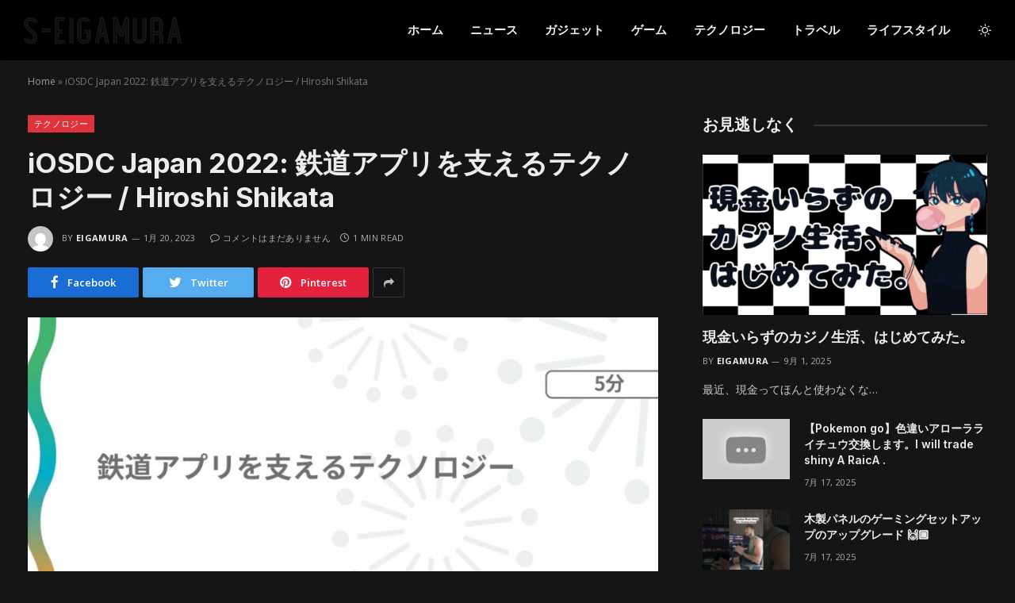

--- FILE ---
content_type: text/html; charset=UTF-8
request_url: https://www.s-eigamura.jp/619079/
body_size: 14440
content:

<!DOCTYPE html>
<html lang="ja" class="s-dark site-s-dark">
<script async src="https://pagead2.googlesyndication.com/pagead/js/adsbygoogle.js?client=ca-pub-8859957079644117"
     crossorigin="anonymous"></script>
<head>

	<meta charset="UTF-8" />
	<meta name="viewport" content="width=device-width, initial-scale=1" />
	<meta name='robots' content='index, follow, max-image-preview:large, max-snippet:-1, max-video-preview:-1' />

	<!-- This site is optimized with the Yoast SEO plugin v19.4 - https://yoast.com/wordpress/plugins/seo/ -->
	<title>iOSDC Japan 2022: 鉄道アプリを支えるテクノロジー / Hiroshi Shikata - s-eigamura</title><link rel="preload" as="image" imagesrcset="https://www.s-eigamura.jp/wp-content/uploads/2023/01/1674203094_maxresdefault-1024x576.jpg 1024w, https://www.s-eigamura.jp/wp-content/uploads/2023/01/1674203094_maxresdefault-1200x675.jpg 1200w, https://www.s-eigamura.jp/wp-content/uploads/2023/01/1674203094_maxresdefault.jpg 1280w" imagesizes="(max-width: 814px) 100vw, 814px" /><link rel="preload" as="font" href="https://www.s-eigamura.jp/wp-content/themes/smart-mag/css/icons/fonts/ts-icons.woff2?v2.2" type="font/woff2" crossorigin="anonymous" />
	<link rel="canonical" href="https://www.s-eigamura.jp/619079/" />
	<meta property="og:locale" content="ja_JP" />
	<meta property="og:type" content="article" />
	<meta property="og:title" content="iOSDC Japan 2022: 鉄道アプリを支えるテクノロジー / Hiroshi Shikata - s-eigamura" />
	<meta property="og:description" content="iOSDC Japan 2022 のセッション動画です。 2022/09/12(5分) スピーカー: Hiroshi Shikata ( @dotrikun ) タイトル: 鉄道アプリを支えるテクノロジー 東急株式会社・" />
	<meta property="og:url" content="https://www.s-eigamura.jp/619079/" />
	<meta property="og:site_name" content="s-eigamura" />
	<meta property="article:published_time" content="2023-01-20T08:24:54+00:00" />
	<meta name="author" content="eigamura" />
	<meta name="twitter:card" content="summary_large_image" />
	<meta name="twitter:label1" content="執筆者" />
	<meta name="twitter:data1" content="eigamura" />
	<script type="application/ld+json" class="yoast-schema-graph">{"@context":"https://schema.org","@graph":[{"@type":"WebSite","@id":"https://www.s-eigamura.jp/#website","url":"https://www.s-eigamura.jp/","name":"s-eigamura","description":"インターネット上のすべてのものへのあなたの毎日のニュースソース","potentialAction":[{"@type":"SearchAction","target":{"@type":"EntryPoint","urlTemplate":"https://www.s-eigamura.jp/?s={search_term_string}"},"query-input":"required name=search_term_string"}],"inLanguage":"ja"},{"@type":"ImageObject","inLanguage":"ja","@id":"https://www.s-eigamura.jp/619079/#primaryimage","url":"https://www.s-eigamura.jp/wp-content/uploads/2023/01/1674203094_maxresdefault.jpg","contentUrl":"https://www.s-eigamura.jp/wp-content/uploads/2023/01/1674203094_maxresdefault.jpg","width":1280,"height":720},{"@type":"WebPage","@id":"https://www.s-eigamura.jp/619079/","url":"https://www.s-eigamura.jp/619079/","name":"iOSDC Japan 2022: 鉄道アプリを支えるテクノロジー / Hiroshi Shikata - s-eigamura","isPartOf":{"@id":"https://www.s-eigamura.jp/#website"},"primaryImageOfPage":{"@id":"https://www.s-eigamura.jp/619079/#primaryimage"},"image":{"@id":"https://www.s-eigamura.jp/619079/#primaryimage"},"thumbnailUrl":"https://www.s-eigamura.jp/wp-content/uploads/2023/01/1674203094_maxresdefault.jpg","datePublished":"2023-01-20T08:24:54+00:00","dateModified":"2023-01-20T08:24:54+00:00","author":{"@id":"https://www.s-eigamura.jp/#/schema/person/036cb285b296f154ebc57e1a88ebeeb3"},"breadcrumb":{"@id":"https://www.s-eigamura.jp/619079/#breadcrumb"},"inLanguage":"ja","potentialAction":[{"@type":"ReadAction","target":["https://www.s-eigamura.jp/619079/"]}]},{"@type":"BreadcrumbList","@id":"https://www.s-eigamura.jp/619079/#breadcrumb","itemListElement":[{"@type":"ListItem","position":1,"name":"Home","item":"https://www.s-eigamura.jp/"},{"@type":"ListItem","position":2,"name":"iOSDC Japan 2022: 鉄道アプリを支えるテクノロジー / Hiroshi Shikata"}]},{"@type":"Person","@id":"https://www.s-eigamura.jp/#/schema/person/036cb285b296f154ebc57e1a88ebeeb3","name":"eigamura","image":{"@type":"ImageObject","inLanguage":"ja","@id":"https://www.s-eigamura.jp/#/schema/person/image/","url":"https://secure.gravatar.com/avatar/c1831728bff980c0dbb23cc59fc7cb2a?s=96&d=mm&r=g","contentUrl":"https://secure.gravatar.com/avatar/c1831728bff980c0dbb23cc59fc7cb2a?s=96&d=mm&r=g","caption":"eigamura"},"sameAs":["http://45.32.38.255"],"url":"https://www.s-eigamura.jp/author/eigamura/"}]}</script>
	<!-- / Yoast SEO plugin. -->


<link rel='dns-prefetch' href='//www.s-eigamura.jp' />
<link rel='dns-prefetch' href='//fonts.googleapis.com' />
<link rel='dns-prefetch' href='//s.w.org' />
<link rel="alternate" type="application/rss+xml" title="s-eigamura &raquo; フィード" href="https://www.s-eigamura.jp/feed/" />
<link rel="alternate" type="application/rss+xml" title="s-eigamura &raquo; コメントフィード" href="https://www.s-eigamura.jp/comments/feed/" />
		<script type="text/javascript">
			window._wpemojiSettings = {"baseUrl":"https:\/\/s.w.org\/images\/core\/emoji\/13.1.0\/72x72\/","ext":".png","svgUrl":"https:\/\/s.w.org\/images\/core\/emoji\/13.1.0\/svg\/","svgExt":".svg","source":{"concatemoji":"https:\/\/www.s-eigamura.jp\/wp-includes\/js\/wp-emoji-release.min.js?ver=5.8.3"}};
			!function(e,a,t){var n,r,o,i=a.createElement("canvas"),p=i.getContext&&i.getContext("2d");function s(e,t){var a=String.fromCharCode;p.clearRect(0,0,i.width,i.height),p.fillText(a.apply(this,e),0,0);e=i.toDataURL();return p.clearRect(0,0,i.width,i.height),p.fillText(a.apply(this,t),0,0),e===i.toDataURL()}function c(e){var t=a.createElement("script");t.src=e,t.defer=t.type="text/javascript",a.getElementsByTagName("head")[0].appendChild(t)}for(o=Array("flag","emoji"),t.supports={everything:!0,everythingExceptFlag:!0},r=0;r<o.length;r++)t.supports[o[r]]=function(e){if(!p||!p.fillText)return!1;switch(p.textBaseline="top",p.font="600 32px Arial",e){case"flag":return s([127987,65039,8205,9895,65039],[127987,65039,8203,9895,65039])?!1:!s([55356,56826,55356,56819],[55356,56826,8203,55356,56819])&&!s([55356,57332,56128,56423,56128,56418,56128,56421,56128,56430,56128,56423,56128,56447],[55356,57332,8203,56128,56423,8203,56128,56418,8203,56128,56421,8203,56128,56430,8203,56128,56423,8203,56128,56447]);case"emoji":return!s([10084,65039,8205,55357,56613],[10084,65039,8203,55357,56613])}return!1}(o[r]),t.supports.everything=t.supports.everything&&t.supports[o[r]],"flag"!==o[r]&&(t.supports.everythingExceptFlag=t.supports.everythingExceptFlag&&t.supports[o[r]]);t.supports.everythingExceptFlag=t.supports.everythingExceptFlag&&!t.supports.flag,t.DOMReady=!1,t.readyCallback=function(){t.DOMReady=!0},t.supports.everything||(n=function(){t.readyCallback()},a.addEventListener?(a.addEventListener("DOMContentLoaded",n,!1),e.addEventListener("load",n,!1)):(e.attachEvent("onload",n),a.attachEvent("onreadystatechange",function(){"complete"===a.readyState&&t.readyCallback()})),(n=t.source||{}).concatemoji?c(n.concatemoji):n.wpemoji&&n.twemoji&&(c(n.twemoji),c(n.wpemoji)))}(window,document,window._wpemojiSettings);
		</script>
		<style type="text/css">
img.wp-smiley,
img.emoji {
	display: inline !important;
	border: none !important;
	box-shadow: none !important;
	height: 1em !important;
	width: 1em !important;
	margin: 0 .07em !important;
	vertical-align: -0.1em !important;
	background: none !important;
	padding: 0 !important;
}
</style>
	<link rel='stylesheet' id='wp-block-library-css'  href='https://www.s-eigamura.jp/wp-includes/css/dist/block-library/style.min.css?ver=5.8.3' type='text/css' media='all' />
<link rel='stylesheet' id='geot-css-css'  href='https://www.s-eigamura.jp/wp-content/plugins/geotargetingwp/public/css/geotarget-public.min.css?ver=5.8.3' type='text/css' media='all' />
<link rel='stylesheet' id='wp_automatic_gallery_style-css'  href='https://www.s-eigamura.jp/wp-content/plugins/wp-automatic/css/wp-automatic.css?ver=1.0.0' type='text/css' media='all' />
<link rel='stylesheet' id='smartmag-core-css'  href='https://www.s-eigamura.jp/wp-content/themes/smart-mag/style.css?ver=6.0.0' type='text/css' media='all' />
<style id='smartmag-core-inline-css' type='text/css'>
:root { --c-main: #de333b;
--c-main-rgb: 222,51,59;
--text-font: "Open Sans", system-ui, -apple-system, "Segoe UI", Arial, sans-serif;
--body-font: "Open Sans", system-ui, -apple-system, "Segoe UI", Arial, sans-serif;
--ui-font: "Open Sans", system-ui, -apple-system, "Segoe UI", Arial, sans-serif;
--title-font: "Open Sans", system-ui, -apple-system, "Segoe UI", Arial, sans-serif;
--h-font: "Open Sans", system-ui, -apple-system, "Segoe UI", Arial, sans-serif;
--title-font: "Inter", system-ui, -apple-system, "Segoe UI", Arial, sans-serif;
--h-font: "Inter", system-ui, -apple-system, "Segoe UI", Arial, sans-serif;
--main-width: 1240px;
--excerpt-size: 14px; }
.smart-head-main { --c-shadow: rgba(0,0,0,0.05); }
.smart-head-main .smart-head-top { --head-h: 38px; }
.s-dark .smart-head-main .smart-head-top,
.smart-head-main .s-dark.smart-head-top { background-color: #0a0505; }
.smart-head-main .smart-head-mid { --head-h: 76px; }
.navigation { font-family: "Inter", system-ui, -apple-system, "Segoe UI", Arial, sans-serif; }
.navigation-main .menu > li > a { font-weight: bold; }
.smart-head-main .offcanvas-toggle { transform: scale(0.75); }
.post-meta .meta-item, .post-meta .text-in { font-size: 11px; font-weight: normal; text-transform: uppercase; letter-spacing: 0.03em; }
.post-meta .text-in, .post-meta .post-cat > a { font-size: 11px; }
.post-meta .post-cat > a { font-weight: bold; text-transform: uppercase; letter-spacing: 0.1em; }
.post-meta .post-author > a { font-weight: bold; }
.block-head .heading { font-family: "Roboto", system-ui, -apple-system, "Segoe UI", Arial, sans-serif; }
.loop-grid-base .post-title { font-size: 18px; font-weight: 600; }
.entry-content { font-size: 16px; }
.post-share-float .service { width: 38px; height: 34px; margin-bottom: 8px; font-size: 18px; }


</style>
<link rel='stylesheet' id='magnific-popup-css'  href='https://www.s-eigamura.jp/wp-content/themes/smart-mag/css/lightbox.css?ver=6.0.0' type='text/css' media='all' />
<link rel='stylesheet' id='smartmag-icons-css'  href='https://www.s-eigamura.jp/wp-content/themes/smart-mag/css/icons/icons.css?ver=6.0.0' type='text/css' media='all' />
<link rel='stylesheet' id='smartmag-gfonts-custom-css'  href='https://fonts.googleapis.com/css?family=Open+Sans%3A400%2C500%2C600%2C700%7CInter%3A400%2C500%2C600%2C700%7CRoboto%3A400%2C500%2C600%2C700' type='text/css' media='all' />
<script type='text/javascript' src='https://www.s-eigamura.jp/wp-includes/js/jquery/jquery.min.js?ver=3.6.0' id='jquery-core-js'></script>
<script type='text/javascript' src='https://www.s-eigamura.jp/wp-includes/js/jquery/jquery-migrate.min.js?ver=3.3.2' id='jquery-migrate-js'></script>
<script type='text/javascript' src='https://www.s-eigamura.jp/wp-content/plugins/wp-automatic/js/main-front.js?ver=5.8.3' id='wp_automatic_gallery-js'></script>
<link rel="https://api.w.org/" href="https://www.s-eigamura.jp/wp-json/" /><link rel="alternate" type="application/json" href="https://www.s-eigamura.jp/wp-json/wp/v2/posts/619079" /><link rel="EditURI" type="application/rsd+xml" title="RSD" href="https://www.s-eigamura.jp/xmlrpc.php?rsd" />
<link rel="wlwmanifest" type="application/wlwmanifest+xml" href="https://www.s-eigamura.jp/wp-includes/wlwmanifest.xml" /> 
<meta name="generator" content="WordPress 5.8.3" />
<link rel='shortlink' href='https://www.s-eigamura.jp/?p=619079' />
<link rel="alternate" type="application/json+oembed" href="https://www.s-eigamura.jp/wp-json/oembed/1.0/embed?url=https%3A%2F%2Fwww.s-eigamura.jp%2F619079%2F" />
<link rel="alternate" type="text/xml+oembed" href="https://www.s-eigamura.jp/wp-json/oembed/1.0/embed?url=https%3A%2F%2Fwww.s-eigamura.jp%2F619079%2F&#038;format=xml" />

		<script>
		var BunyadSchemeKey = 'bunyad-scheme';
		(() => {
			const d = document.documentElement;
			const c = d.classList;
			const scheme = localStorage.getItem(BunyadSchemeKey);
			if (scheme) {
				d.dataset.origClass = c;
				scheme === 'dark' ? c.remove('s-light', 'site-s-light') : c.remove('s-dark', 'site-s-dark');
				c.add('site-s-' + scheme, 's-' + scheme);
			}
		})();
		</script>
		<link rel="icon" href="https://www.s-eigamura.jp/wp-content/uploads/2021/09/cropped-eigamura-1-32x32.png" sizes="32x32" />
<link rel="icon" href="https://www.s-eigamura.jp/wp-content/uploads/2021/09/cropped-eigamura-1-192x192.png" sizes="192x192" />
<link rel="apple-touch-icon" href="https://www.s-eigamura.jp/wp-content/uploads/2021/09/cropped-eigamura-1-180x180.png" />
<meta name="msapplication-TileImage" content="https://www.s-eigamura.jp/wp-content/uploads/2021/09/cropped-eigamura-1-270x270.png" />
		<style type="text/css" id="wp-custom-css">
			.updated-on {display:none
}
.meta-item.has-next-icon.date-modified .post-date{display:none}		</style>
		

</head>

<body class="post-template-default single single-post postid-619079 single-format-standard right-sidebar post-layout-modern post-cat-33 has-lb has-lb-sm layout-normal elementor-default elementor-kit-653832">



<div class="main-wrap">

	
<div class="off-canvas-backdrop"></div>
<div class="mobile-menu-container off-canvas s-dark" id="off-canvas">

	<div class="off-canvas-head">
		<a href="#" class="close"><i class="tsi tsi-times"></i></a>

		<div class="ts-logo">
					</div>
	</div>

	<div class="off-canvas-content">

					<ul class="mobile-menu"></ul>
		
					<div class="off-canvas-widgets">
				
		<div id="smartmag-block-posts-small-3" class="widget ts-block-widget smartmag-widget-posts-small">		
		<div class="block">
					<section class="block-wrap block-posts-small block-sc mb-none" data-id="1">

			<div class="widget-title block-head block-head-ac block-head-b"><h5 class="heading">最新の投稿</h5></div>	
			<div class="block-content">
				
	<div class="loop loop-small loop-small-a loop-sep loop-small-sep grid grid-1 md:grid-1 sm:grid-1 xs:grid-1">

					
<article class="l-post  small-a-post m-pos-left small-post">

	
			<div class="media">

		
			<a href="https://www.s-eigamura.jp/653844/" class="image-link media-ratio ar-bunyad-thumb" title="現金いらずのカジノ生活、はじめてみた。"><span data-bgsrc="https://www.s-eigamura.jp/wp-content/uploads/2025/09/image-300x169.png" class="img bg-cover wp-post-image attachment-medium size-medium lazyload" data-bgset="https://www.s-eigamura.jp/wp-content/uploads/2025/09/image-300x169.png 300w, https://www.s-eigamura.jp/wp-content/uploads/2025/09/image-1024x576.png 1024w, https://www.s-eigamura.jp/wp-content/uploads/2025/09/image-768x432.png 768w, https://www.s-eigamura.jp/wp-content/uploads/2025/09/image-1536x864.png 1536w, https://www.s-eigamura.jp/wp-content/uploads/2025/09/image-150x84.png 150w, https://www.s-eigamura.jp/wp-content/uploads/2025/09/image-450x253.png 450w, https://www.s-eigamura.jp/wp-content/uploads/2025/09/image-1200x675.png 1200w, https://www.s-eigamura.jp/wp-content/uploads/2025/09/image.png 1600w" data-sizes="(max-width: 114px) 100vw, 114px"></span></a>			
			
			
			
		
		</div>
	

	
		<div class="content">

			<div class="post-meta post-meta-a post-meta-left has-below"><h4 class="is-title post-title"><a href="https://www.s-eigamura.jp/653844/">現金いらずのカジノ生活、はじめてみた。</a></h4><div class="post-meta-items meta-below"><span class="meta-item date"><span class="date-link"><time class="post-date" datetime="2025-09-01T07:14:30+00:00">9月 1, 2025</time></span></span></div></div>			
			
			
		</div>

	
</article>	
					
<article class="l-post  small-a-post m-pos-left small-post">

	
			<div class="media">

		
			<a href="https://www.s-eigamura.jp/653830/" class="image-link media-ratio ar-bunyad-thumb" title="【Pokemon go】色違いアローラライチュウ交換します。I will trade shiny A RaicA ."><span data-bgsrc="https://www.s-eigamura.jp/wp-content/uploads/2025/07/1752743008_hqdefault.jpg" class="img bg-cover wp-post-image attachment-large size-large lazyload"></span></a>			
			
			
			
		
		</div>
	

	
		<div class="content">

			<div class="post-meta post-meta-a post-meta-left has-below"><h4 class="is-title post-title"><a href="https://www.s-eigamura.jp/653830/">【Pokemon go】色違いアローラライチュウ交換します。I will trade shiny A RaicA .</a></h4><div class="post-meta-items meta-below"><span class="meta-item date"><span class="date-link"><time class="post-date" datetime="2025-07-17T09:03:28+00:00">7月 17, 2025</time></span></span></div></div>			
			
			
		</div>

	
</article>	
					
<article class="l-post  small-a-post m-pos-left small-post">

	
			<div class="media">

		
			<a href="https://www.s-eigamura.jp/653821/" class="image-link media-ratio ar-bunyad-thumb" title="【大喧嘩】話題のゲームを親友としたら不仲になったwwwwww"><span data-bgsrc="https://www.s-eigamura.jp/wp-content/uploads/2025/07/1752678157_maxresdefault-300x169.jpg" class="img bg-cover wp-post-image attachment-medium size-medium lazyload" data-bgset="https://www.s-eigamura.jp/wp-content/uploads/2025/07/1752678157_maxresdefault-300x169.jpg 300w, https://www.s-eigamura.jp/wp-content/uploads/2025/07/1752678157_maxresdefault-1024x576.jpg 1024w, https://www.s-eigamura.jp/wp-content/uploads/2025/07/1752678157_maxresdefault-768x432.jpg 768w, https://www.s-eigamura.jp/wp-content/uploads/2025/07/1752678157_maxresdefault-150x84.jpg 150w, https://www.s-eigamura.jp/wp-content/uploads/2025/07/1752678157_maxresdefault-450x253.jpg 450w, https://www.s-eigamura.jp/wp-content/uploads/2025/07/1752678157_maxresdefault-1200x675.jpg 1200w, https://www.s-eigamura.jp/wp-content/uploads/2025/07/1752678157_maxresdefault.jpg 1280w" data-sizes="(max-width: 114px) 100vw, 114px"></span></a>			
			
			
			
		
		</div>
	

	
		<div class="content">

			<div class="post-meta post-meta-a post-meta-left has-below"><h4 class="is-title post-title"><a href="https://www.s-eigamura.jp/653821/">【大喧嘩】話題のゲームを親友としたら不仲になったwwwwww</a></h4><div class="post-meta-items meta-below"><span class="meta-item date"><span class="date-link"><time class="post-date" datetime="2025-07-16T15:02:34+00:00">7月 16, 2025</time></span></span></div></div>			
			
			
		</div>

	
</article>	
		
	</div>

					</div>

		</section>
				</div>

		</div>			</div>
		
		
		<div class="spc-social spc-social-b smart-head-social">
		
			
				<a href="#" class="link s-facebook" target="_blank" rel="noopener">
					<i class="icon tsi tsi-facebook"></i>
					<span class="visuallyhidden">Facebook</span>
				</a>
									
			
				<a href="#" class="link s-twitter" target="_blank" rel="noopener">
					<i class="icon tsi tsi-twitter"></i>
					<span class="visuallyhidden">Twitter</span>
				</a>
									
			
				<a href="#" class="link s-instagram" target="_blank" rel="noopener">
					<i class="icon tsi tsi-instagram"></i>
					<span class="visuallyhidden">Instagram</span>
				</a>
									
			
		</div>

		
	</div>

</div>
<div class="smart-head smart-head-a smart-head-main" id="smart-head" data-sticky="auto" data-sticky-type="smart">
	
	<div class="smart-head-row smart-head-mid is-light smart-head-row-full">

		<div class="inner wrap">

							
				<div class="items items-left ">
					<a href="https://www.s-eigamura.jp/" title="s-eigamura" rel="home" class="logo-link ts-logo">
		<span>
			
				
											<img src="https://www.s-eigamura.jp/wp-content/uploads/2021/09/eigamura-1.png" class="logo-image logo-image-dark" alt="s-eigamura" />
					
					<img src="https://www.s-eigamura.jp/wp-content/uploads/2021/09/eigamura-1.png" class="logo-image" alt="s-eigamura" />

									 
					</span>
	</a>				</div>

							
				<div class="items items-center empty">
								</div>

							
				<div class="items items-right ">
					<div class="nav-wrap">
		<nav class="navigation navigation-main nav-hov-a">
			<ul id="menu-main-menu" class="menu"><li id="menu-item-4184" class="menu-item menu-item-type-custom menu-item-object-custom menu-item-4184"><a href="/">ホーム</a></li>
<li id="menu-item-4221" class="menu-item menu-item-type-taxonomy menu-item-object-category menu-cat-27 menu-item-4221"><a href="https://www.s-eigamura.jp/category/news/">ニュース</a></li>
<li id="menu-item-4217" class="menu-item menu-item-type-taxonomy menu-item-object-category menu-cat-29 menu-item-4217"><a href="https://www.s-eigamura.jp/category/gadgets/">ガジェット</a></li>
<li id="menu-item-4218" class="menu-item menu-item-type-taxonomy menu-item-object-category menu-cat-31 menu-item-4218"><a href="https://www.s-eigamura.jp/category/game-news/">ゲーム</a></li>
<li id="menu-item-4219" class="menu-item menu-item-type-taxonomy menu-item-object-category current-post-ancestor current-menu-parent current-post-parent menu-cat-33 menu-item-4219"><a href="https://www.s-eigamura.jp/category/technology/">テクノロジー</a></li>
<li id="menu-item-4220" class="menu-item menu-item-type-taxonomy menu-item-object-category menu-cat-30 menu-item-4220"><a href="https://www.s-eigamura.jp/category/travel/">トラベル</a></li>
<li id="menu-item-4222" class="menu-item menu-item-type-taxonomy menu-item-object-category menu-cat-32 menu-item-4222"><a href="https://www.s-eigamura.jp/category/lifestyle/">ライフスタイル</a></li>
</ul>		</nav>
	</div>

<div class="scheme-switcher has-icon-only">
	<a href="#" class="toggle is-icon toggle-dark" title="Switch to Dark Design - easier on eyes.">
		<i class="icon tsi tsi-moon"></i>
	</a>
	<a href="#" class="toggle is-icon toggle-light" title="Switch to Light Design.">
		<i class="icon tsi tsi-bright"></i>
	</a>
</div>				</div>

						
		</div>
	</div>

	</div>
<div class="smart-head smart-head-a smart-head-mobile" id="smart-head-mobile" data-sticky="mid" data-sticky-type>
	
	<div class="smart-head-row smart-head-mid smart-head-row-3 s-dark smart-head-row-full">

		<div class="inner wrap">

							
				<div class="items items-left ">
				
<button class="offcanvas-toggle has-icon" type="button" aria-label="Menu">
	<span class="hamburger-icon hamburger-icon-a">
		<span class="inner"></span>
	</span>
</button>				</div>

							
				<div class="items items-center ">
					<a href="https://www.s-eigamura.jp/" title="s-eigamura" rel="home" class="logo-link ts-logo">
		<span>
			
				
											<img src="https://www.s-eigamura.jp/wp-content/uploads/2021/09/eigamura-1.png" class="logo-image logo-image-dark" alt="s-eigamura" />
					
					<img src="https://www.s-eigamura.jp/wp-content/uploads/2021/09/eigamura-1.png" class="logo-image" alt="s-eigamura" />

									 
					</span>
	</a>				</div>

							
				<div class="items items-right ">
				

	<a href="#" class="search-icon has-icon-only is-icon" title="Search">
		<i class="tsi tsi-search"></i>
	</a>

				</div>

						
		</div>
	</div>

	</div>
<nav class="breadcrumbs is-full-width breadcrumbs-a" id="breadcrumb"><div class="inner ts-contain "><span><span><a href="https://www.s-eigamura.jp/">Home</a> &raquo; <span class="breadcrumb_last" aria-current="page">iOSDC Japan 2022: 鉄道アプリを支えるテクノロジー / Hiroshi Shikata</span></span></span></div></nav>
<div class="main ts-contain cf right-sidebar">
	
		

<div class="ts-row">
	<div class="col-8 main-content">

					<div class="the-post-header s-head-modern s-head-modern-a">
	<div class="post-meta post-meta-a post-meta-left post-meta-single has-below"><div class="post-meta-items meta-above"><span class="meta-item cat-labels">
						
						<a href="https://www.s-eigamura.jp/category/technology/" class="category" rel="category">テクノロジー</a>
					</span>
					</div><h1 class="is-title post-title">iOSDC Japan 2022: 鉄道アプリを支えるテクノロジー / Hiroshi Shikata</h1><div class="post-meta-items meta-below has-author-img"><span class="meta-item post-author has-img"><img alt='eigamura' src='https://secure.gravatar.com/avatar/c1831728bff980c0dbb23cc59fc7cb2a?s=32&#038;d=mm&#038;r=g' srcset='https://secure.gravatar.com/avatar/c1831728bff980c0dbb23cc59fc7cb2a?s=64&#038;d=mm&#038;r=g 2x' class='avatar avatar-32 photo' height='32' width='32' loading='lazy'/><span class="by">By</span> <a href="https://www.s-eigamura.jp/author/eigamura/" title="eigamura の投稿" rel="author">eigamura</a></span><span class="meta-item has-next-icon date"><time class="post-date" datetime="2023-01-20T08:24:54+00:00">1月 20, 2023</time></span><span class="has-next-icon meta-item comments has-icon"><a href="https://www.s-eigamura.jp/619079/#respond"><i class="tsi tsi-comment-o"></i>コメントはまだありません</a></span><span class="meta-item read-time has-icon"><i class="tsi tsi-clock"></i>1 Min Read</span></div></div>
<div class="post-share post-share-b spc-social-bg  post-share-a">
	
		
		<a href="https://www.facebook.com/sharer.php?u=https%3A%2F%2Fwww.s-eigamura.jp%2F619079%2F" class="cf service s-facebook service-lg" 
			title="Share on Facebook" target="_blank" rel="noopener">
			<i class="tsi tsi-tsi tsi-facebook"></i>
			<span class="label">Facebook</span>
		</a>
			
		
		<a href="https://twitter.com/intent/tweet?url=https%3A%2F%2Fwww.s-eigamura.jp%2F619079%2F&#038;text=iOSDC%20Japan%202022%3A%20%E9%89%84%E9%81%93%E3%82%A2%E3%83%97%E3%83%AA%E3%82%92%E6%94%AF%E3%81%88%E3%82%8B%E3%83%86%E3%82%AF%E3%83%8E%E3%83%AD%E3%82%B8%E3%83%BC%20%2F%20Hiroshi%20Shikata" class="cf service s-twitter service-lg" 
			title="Share on Twitter" target="_blank" rel="noopener">
			<i class="tsi tsi-tsi tsi-twitter"></i>
			<span class="label">Twitter</span>
		</a>
			
		
		<a href="https://pinterest.com/pin/create/button/?url=https%3A%2F%2Fwww.s-eigamura.jp%2F619079%2F&#038;media=https%3A%2F%2Fwww.s-eigamura.jp%2Fwp-content%2Fuploads%2F2023%2F01%2F1674203094_maxresdefault.jpg&#038;description=iOSDC%20Japan%202022%3A%20%E9%89%84%E9%81%93%E3%82%A2%E3%83%97%E3%83%AA%E3%82%92%E6%94%AF%E3%81%88%E3%82%8B%E3%83%86%E3%82%AF%E3%83%8E%E3%83%AD%E3%82%B8%E3%83%BC%20%2F%20Hiroshi%20Shikata" class="cf service s-pinterest service-lg" 
			title="Share on Pinterest" target="_blank" rel="noopener">
			<i class="tsi tsi-tsi tsi-pinterest"></i>
			<span class="label">Pinterest</span>
		</a>
			
		
		<a href="https://www.linkedin.com/shareArticle?mini=true&#038;url=https%3A%2F%2Fwww.s-eigamura.jp%2F619079%2F" class="cf service s-linkedin service-sm" 
			title="Share on LinkedIn" target="_blank" rel="noopener">
			<i class="tsi tsi-tsi tsi-linkedin"></i>
			<span class="label">LinkedIn</span>
		</a>
			
		
		<a href="https://www.tumblr.com/share/link?url=https%3A%2F%2Fwww.s-eigamura.jp%2F619079%2F&#038;name=iOSDC%20Japan%202022%3A%20%E9%89%84%E9%81%93%E3%82%A2%E3%83%97%E3%83%AA%E3%82%92%E6%94%AF%E3%81%88%E3%82%8B%E3%83%86%E3%82%AF%E3%83%8E%E3%83%AD%E3%82%B8%E3%83%BC%20%2F%20Hiroshi%20Shikata" class="cf service s-tumblr service-sm" 
			title="Share on Tumblr" target="_blank" rel="noopener">
			<i class="tsi tsi-tsi tsi-tumblr"></i>
			<span class="label">Tumblr</span>
		</a>
			
		
		<a href="https://wa.me/?text=iOSDC%20Japan%202022%3A%20%E9%89%84%E9%81%93%E3%82%A2%E3%83%97%E3%83%AA%E3%82%92%E6%94%AF%E3%81%88%E3%82%8B%E3%83%86%E3%82%AF%E3%83%8E%E3%83%AD%E3%82%B8%E3%83%BC%20%2F%20Hiroshi%20Shikata%20https%3A%2F%2Fwww.s-eigamura.jp%2F619079%2F" class="cf service s-whatsapp service-sm" 
			title="Share on WhatsApp" target="_blank" rel="noopener">
			<i class="tsi tsi-tsi tsi-whatsapp"></i>
			<span class="label">WhatsApp</span>
		</a>
			
		
		<a href="/cdn-cgi/l/email-protection#[base64]" class="cf service s-email service-sm" title="Share via Email" target="_blank" rel="noopener">
			<i class="tsi tsi-tsi tsi-envelope-o"></i>
			<span class="label">Email</span>
		</a>
			
		
			<a href="#" class="show-more" title="Show More Social Sharing"><i class="tsi tsi-share"></i></a>
		
</div>
</div>		
		<div class="single-featured">
				
	<div class="featured">
				
			<a href="https://www.s-eigamura.jp/wp-content/uploads/2023/01/1674203094_maxresdefault.jpg" class="image-link media-ratio ar-bunyad-main" title="iOSDC Japan 2022: 鉄道アプリを支えるテクノロジー / Hiroshi Shikata"><img width="814" height="532" src="[data-uri]" class="attachment-large size-large lazyload wp-post-image" alt="" loading="lazy" sizes="(max-width: 814px) 100vw, 814px" title="iOSDC Japan 2022: 鉄道アプリを支えるテクノロジー / Hiroshi Shikata" data-srcset="https://www.s-eigamura.jp/wp-content/uploads/2023/01/1674203094_maxresdefault-1024x576.jpg 1024w, https://www.s-eigamura.jp/wp-content/uploads/2023/01/1674203094_maxresdefault-1200x675.jpg 1200w, https://www.s-eigamura.jp/wp-content/uploads/2023/01/1674203094_maxresdefault.jpg 1280w" data-src="https://www.s-eigamura.jp/wp-content/uploads/2023/01/1674203094_maxresdefault-1024x576.jpg" /></a>		
						
			</div>

			</div>

		<div class="the-post s-post-modern">

			<article id="post-619079" class="post-619079 post type-post status-publish format-standard has-post-thumbnail category-technology">
				
<div class="post-content-wrap has-share-float">
						<div class="post-share-float share-float-d is-hidden spc-social-bg">
	<div class="inner">
					<span class="share-text">Share</span>
		
		<div class="services">
		
				
			<a href="https://www.facebook.com/sharer.php?u=https%3A%2F%2Fwww.s-eigamura.jp%2F619079%2F" class="cf service s-facebook" target="_blank" title="Facebook">
				<i class="tsi tsi-facebook"></i>
				<span class="label">Facebook</span>
			</a>
				
				
			<a href="https://twitter.com/intent/tweet?url=https%3A%2F%2Fwww.s-eigamura.jp%2F619079%2F&text=iOSDC%20Japan%202022%3A%20%E9%89%84%E9%81%93%E3%82%A2%E3%83%97%E3%83%AA%E3%82%92%E6%94%AF%E3%81%88%E3%82%8B%E3%83%86%E3%82%AF%E3%83%8E%E3%83%AD%E3%82%B8%E3%83%BC%20%2F%20Hiroshi%20Shikata" class="cf service s-twitter" target="_blank" title="Twitter">
				<i class="tsi tsi-twitter"></i>
				<span class="label">Twitter</span>
			</a>
				
				
			<a href="https://www.linkedin.com/shareArticle?mini=true&url=https%3A%2F%2Fwww.s-eigamura.jp%2F619079%2F" class="cf service s-linkedin" target="_blank" title="LinkedIn">
				<i class="tsi tsi-linkedin"></i>
				<span class="label">LinkedIn</span>
			</a>
				
				
			<a href="https://wa.me/?text=iOSDC%20Japan%202022%3A%20%E9%89%84%E9%81%93%E3%82%A2%E3%83%97%E3%83%AA%E3%82%92%E6%94%AF%E3%81%88%E3%82%8B%E3%83%86%E3%82%AF%E3%83%8E%E3%83%AD%E3%82%B8%E3%83%BC%20%2F%20Hiroshi%20Shikata%20https%3A%2F%2Fwww.s-eigamura.jp%2F619079%2F" class="cf service s-whatsapp" target="_blank" title="WhatsApp">
				<i class="tsi tsi-whatsapp"></i>
				<span class="label">WhatsApp</span>
			</a>
				
				
			<a href="https://pinterest.com/pin/create/button/?url=https%3A%2F%2Fwww.s-eigamura.jp%2F619079%2F&media=https%3A%2F%2Fwww.s-eigamura.jp%2Fwp-content%2Fuploads%2F2023%2F01%2F1674203094_maxresdefault.jpg&description=iOSDC%20Japan%202022%3A%20%E9%89%84%E9%81%93%E3%82%A2%E3%83%97%E3%83%AA%E3%82%92%E6%94%AF%E3%81%88%E3%82%8B%E3%83%86%E3%82%AF%E3%83%8E%E3%83%AD%E3%82%B8%E3%83%BC%20%2F%20Hiroshi%20Shikata" class="cf service s-pinterest" target="_blank" title="Pinterest">
				<i class="tsi tsi-pinterest-p"></i>
				<span class="label">Pinterest</span>
			</a>
				
				
			<a href="/cdn-cgi/l/email-protection#[base64]" class="cf service s-email" target="_blank" title="Email">
				<i class="tsi tsi-envelope-o"></i>
				<span class="label">Email</span>
			</a>
				
				
		</div>
	</div>		
</div>
			
	<div class="post-content cf entry-content content-spacious">

		
				
		<p><iframe loading="lazy"  width="580" height="385" src="https://www.youtube.com/embed/Sweu3XF-JfA" frameborder="0" allowfullscreen></iframe><br />
<br />iOSDC Japan 2022 のセッション動画です。</p>
<p>2022/09/12(5分)<br />
スピーカー: Hiroshi Shikata ( @dotrikun )<br />
タイトル: 鉄道アプリを支えるテクノロジー</p>
<p>東急株式会社・東急電鉄株式会社では東急東横線や田園都市線などの鉄道をより便利にお使いいただくために「東急線アプリ」を提供しています。</p>
<p>このLTでは</p>
<p>&#8211; アプリと連携する駅、線路、車両などのハードウェアについて<br />
&#8211; アプリと連携する線路信号システム、運行情報システムの技術<br />
&#8211; アプリ上でリアルタイムデータ更新するためのアーキテクチャ</p>
<p>など<br />
普段知る機会の少ない鉄道のテクノロジーとiOSアプリでの活用についてご紹介します。</p>
<p>https://fortee.jp/iosdc-japan-2022/proposal/922ece05-9a10-4e88-9c7f-f87312f9b550</p>

				
		
		
		
	</div>
</div>
	
			</article>

			
	
	<div class="post-share-bot">
		<span class="info">Share.</span>
		
		<span class="share-links spc-social-bg">

			
				<a href="https://www.facebook.com/sharer.php?u=https%3A%2F%2Fwww.s-eigamura.jp%2F619079%2F" class="service s-facebook tsi tsi-facebook" 
					title="Share on Facebook" target="_blank" rel="noopener">
					<span class="visuallyhidden">Facebook</span>
				</a>
					
			
				<a href="https://twitter.com/intent/tweet?url=https%3A%2F%2Fwww.s-eigamura.jp%2F619079%2F&#038;text=iOSDC%20Japan%202022%3A%20%E9%89%84%E9%81%93%E3%82%A2%E3%83%97%E3%83%AA%E3%82%92%E6%94%AF%E3%81%88%E3%82%8B%E3%83%86%E3%82%AF%E3%83%8E%E3%83%AD%E3%82%B8%E3%83%BC%20%2F%20Hiroshi%20Shikata" class="service s-twitter tsi tsi-twitter" 
					title="Share on Twitter" target="_blank" rel="noopener">
					<span class="visuallyhidden">Twitter</span>
				</a>
					
			
				<a href="https://pinterest.com/pin/create/button/?url=https%3A%2F%2Fwww.s-eigamura.jp%2F619079%2F&#038;media=https%3A%2F%2Fwww.s-eigamura.jp%2Fwp-content%2Fuploads%2F2023%2F01%2F1674203094_maxresdefault.jpg&#038;description=iOSDC%20Japan%202022%3A%20%E9%89%84%E9%81%93%E3%82%A2%E3%83%97%E3%83%AA%E3%82%92%E6%94%AF%E3%81%88%E3%82%8B%E3%83%86%E3%82%AF%E3%83%8E%E3%83%AD%E3%82%B8%E3%83%BC%20%2F%20Hiroshi%20Shikata" class="service s-pinterest tsi tsi-pinterest" 
					title="Share on Pinterest" target="_blank" rel="noopener">
					<span class="visuallyhidden">Pinterest</span>
				</a>
					
			
				<a href="https://www.linkedin.com/shareArticle?mini=true&#038;url=https%3A%2F%2Fwww.s-eigamura.jp%2F619079%2F" class="service s-linkedin tsi tsi-linkedin" 
					title="Share on LinkedIn" target="_blank" rel="noopener">
					<span class="visuallyhidden">LinkedIn</span>
				</a>
					
			
				<a href="https://www.tumblr.com/share/link?url=https%3A%2F%2Fwww.s-eigamura.jp%2F619079%2F&#038;name=iOSDC%20Japan%202022%3A%20%E9%89%84%E9%81%93%E3%82%A2%E3%83%97%E3%83%AA%E3%82%92%E6%94%AF%E3%81%88%E3%82%8B%E3%83%86%E3%82%AF%E3%83%8E%E3%83%AD%E3%82%B8%E3%83%BC%20%2F%20Hiroshi%20Shikata" class="service s-tumblr tsi tsi-tumblr" 
					title="Share on Tumblr" target="_blank" rel="noopener">
					<span class="visuallyhidden">Tumblr</span>
				</a>
					
			
				<a href="https://wa.me/?text=iOSDC%20Japan%202022%3A%20%E9%89%84%E9%81%93%E3%82%A2%E3%83%97%E3%83%AA%E3%82%92%E6%94%AF%E3%81%88%E3%82%8B%E3%83%86%E3%82%AF%E3%83%8E%E3%83%AD%E3%82%B8%E3%83%BC%20%2F%20Hiroshi%20Shikata%20https%3A%2F%2Fwww.s-eigamura.jp%2F619079%2F" class="service s-whatsapp tsi tsi-whatsapp" 
					title="Share on WhatsApp" target="_blank" rel="noopener">
					<span class="visuallyhidden">WhatsApp</span>
				</a>
					
			
				<a href="/cdn-cgi/l/email-protection#[base64]" class="service s-email tsi tsi-envelope-o" title="Share via Email" target="_blank" rel="noopener">
					<span class="visuallyhidden">Email</span>
				</a>
					
			
		</span>
	</div>
	



	<div class="author-box">
			<section class="author-info">
	
		<img alt='' src='https://secure.gravatar.com/avatar/c1831728bff980c0dbb23cc59fc7cb2a?s=95&#038;d=mm&#038;r=g' srcset='https://secure.gravatar.com/avatar/c1831728bff980c0dbb23cc59fc7cb2a?s=190&#038;d=mm&#038;r=g 2x' class='avatar avatar-95 photo' height='95' width='95' loading='lazy'/>		
		<div class="description">
			<a href="https://www.s-eigamura.jp/author/eigamura/" title="eigamura の投稿" rel="author">eigamura</a>			
			<ul class="social-icons">
							
				<li>
					<a href="http://45.32.38.255" class="icon tsi tsi-home" title="Website"> 
						<span class="visuallyhidden">Website</span></a>				
				</li>
				
				
						</ul>
			
			<p class="bio"></p>
		</div>
		
	</section>	</div>


	<section class="related-posts">
							
							
				<div class="block-head block-head-ac block-head-e block-head-e2 is-left">

					<h4 class="heading">Related <span class="color">Posts</span></h4>					
									</div>
				
			
				<section class="block-wrap block-grid cols-gap-sm mb-none" data-id="2">

				
			<div class="block-content">
					
	<div class="loop loop-grid loop-grid-sm grid grid-3 md:grid-2 xs:grid-1">

					
<article class="l-post  grid-sm-post grid-post">

	
			<div class="media">

		
			<a href="https://www.s-eigamura.jp/653828/" class="image-link media-ratio ratio-16-9" title="木製パネルのゲーミングセットアップのアップグレード 🙌🏾"><span data-bgsrc="https://www.s-eigamura.jp/wp-content/uploads/2025/07/1752731429_maxresdefault-450x253.jpg" class="img bg-cover wp-post-image attachment-bunyad-medium size-bunyad-medium lazyload" data-bgset="https://www.s-eigamura.jp/wp-content/uploads/2025/07/1752731429_maxresdefault-450x253.jpg 450w, https://www.s-eigamura.jp/wp-content/uploads/2025/07/1752731429_maxresdefault-300x169.jpg 300w, https://www.s-eigamura.jp/wp-content/uploads/2025/07/1752731429_maxresdefault-1024x576.jpg 1024w, https://www.s-eigamura.jp/wp-content/uploads/2025/07/1752731429_maxresdefault-768x432.jpg 768w, https://www.s-eigamura.jp/wp-content/uploads/2025/07/1752731429_maxresdefault-150x84.jpg 150w, https://www.s-eigamura.jp/wp-content/uploads/2025/07/1752731429_maxresdefault-1200x675.jpg 1200w, https://www.s-eigamura.jp/wp-content/uploads/2025/07/1752731429_maxresdefault.jpg 1280w" data-sizes="(max-width: 390px) 100vw, 390px"></span></a>			
			
			
			
		
		</div>
	

	
		<div class="content">

			<div class="post-meta post-meta-a has-below"><h2 class="is-title post-title"><a href="https://www.s-eigamura.jp/653828/">木製パネルのゲーミングセットアップのアップグレード 🙌🏾</a></h2><div class="post-meta-items meta-below"><span class="meta-item date"><span class="date-link"><time class="post-date" datetime="2025-07-17T05:50:28+00:00">7月 17, 2025</time></span></span></div></div>			
			
			
		</div>

	
</article>					
<article class="l-post  grid-sm-post grid-post">

	
			<div class="media">

		
			<a href="https://www.s-eigamura.jp/653819/" class="image-link media-ratio ratio-16-9" title="最新の地対空ミサイル発射シーン！迫力の軍事テクノロジー"><span data-bgsrc="https://www.s-eigamura.jp/wp-content/uploads/2025/07/1752673749_maxresdefault-450x253.jpg" class="img bg-cover wp-post-image attachment-bunyad-medium size-bunyad-medium lazyload" data-bgset="https://www.s-eigamura.jp/wp-content/uploads/2025/07/1752673749_maxresdefault-450x253.jpg 450w, https://www.s-eigamura.jp/wp-content/uploads/2025/07/1752673749_maxresdefault-300x169.jpg 300w, https://www.s-eigamura.jp/wp-content/uploads/2025/07/1752673749_maxresdefault-1024x576.jpg 1024w, https://www.s-eigamura.jp/wp-content/uploads/2025/07/1752673749_maxresdefault-768x432.jpg 768w, https://www.s-eigamura.jp/wp-content/uploads/2025/07/1752673749_maxresdefault-150x84.jpg 150w, https://www.s-eigamura.jp/wp-content/uploads/2025/07/1752673749_maxresdefault-1200x675.jpg 1200w, https://www.s-eigamura.jp/wp-content/uploads/2025/07/1752673749_maxresdefault.jpg 1280w" data-sizes="(max-width: 390px) 100vw, 390px"></span></a>			
			
			
			
		
		</div>
	

	
		<div class="content">

			<div class="post-meta post-meta-a has-below"><h2 class="is-title post-title"><a href="https://www.s-eigamura.jp/653819/">最新の地対空ミサイル発射シーン！迫力の軍事テクノロジー</a></h2><div class="post-meta-items meta-below"><span class="meta-item date"><span class="date-link"><time class="post-date" datetime="2025-07-16T13:49:08+00:00">7月 16, 2025</time></span></span></div></div>			
			
			
		</div>

	
</article>					
<article class="l-post  grid-sm-post grid-post">

	
			<div class="media">

		
			<a href="https://www.s-eigamura.jp/653816/" class="image-link media-ratio ratio-16-9" title="みんな大好き”木の温もり”と最新テクノロジー搭載の新発売Keychron K2 HEがすごい！#Keychron  #キーボード #KeychronK2HE #デスク周り #FPSゲーム"><span data-bgsrc="https://www.s-eigamura.jp/wp-content/uploads/2025/07/1752616057_maxresdefault-450x253.jpg" class="img bg-cover wp-post-image attachment-bunyad-medium size-bunyad-medium lazyload" data-bgset="https://www.s-eigamura.jp/wp-content/uploads/2025/07/1752616057_maxresdefault-450x253.jpg 450w, https://www.s-eigamura.jp/wp-content/uploads/2025/07/1752616057_maxresdefault-300x169.jpg 300w, https://www.s-eigamura.jp/wp-content/uploads/2025/07/1752616057_maxresdefault-1024x576.jpg 1024w, https://www.s-eigamura.jp/wp-content/uploads/2025/07/1752616057_maxresdefault-768x432.jpg 768w, https://www.s-eigamura.jp/wp-content/uploads/2025/07/1752616057_maxresdefault-150x84.jpg 150w, https://www.s-eigamura.jp/wp-content/uploads/2025/07/1752616057_maxresdefault-1200x675.jpg 1200w, https://www.s-eigamura.jp/wp-content/uploads/2025/07/1752616057_maxresdefault.jpg 1280w" data-sizes="(max-width: 390px) 100vw, 390px"></span></a>			
			
			
			
		
		</div>
	

	
		<div class="content">

			<div class="post-meta post-meta-a has-below"><h2 class="is-title post-title"><a href="https://www.s-eigamura.jp/653816/">みんな大好き”木の温もり”と最新テクノロジー搭載の新発売Keychron K2 HEがすごい！#Keychron  #キーボード #KeychronK2HE #デスク周り #FPSゲーム</a></h2><div class="post-meta-items meta-below"><span class="meta-item date"><span class="date-link"><time class="post-date" datetime="2025-07-15T21:47:36+00:00">7月 15, 2025</time></span></span></div></div>			
			
			
		</div>

	
</article>					
<article class="l-post  grid-sm-post grid-post">

	
			<div class="media">

		
			<a href="https://www.s-eigamura.jp/653805/" class="image-link media-ratio ratio-16-9" title="【世界技術力ランキング】#世界 #国比較 #ランキング #top8 #テクノロジー #地理 #地理系 #地理系を救おう #地理系みんなで団結しよう #地理系を終わらせない #地理系全盛期へ"><span data-bgsrc="https://www.s-eigamura.jp/wp-content/uploads/2025/07/1752558407_maxresdefault-450x253.jpg" class="img bg-cover wp-post-image attachment-bunyad-medium size-bunyad-medium lazyload" data-bgset="https://www.s-eigamura.jp/wp-content/uploads/2025/07/1752558407_maxresdefault-450x253.jpg 450w, https://www.s-eigamura.jp/wp-content/uploads/2025/07/1752558407_maxresdefault-300x169.jpg 300w, https://www.s-eigamura.jp/wp-content/uploads/2025/07/1752558407_maxresdefault-1024x576.jpg 1024w, https://www.s-eigamura.jp/wp-content/uploads/2025/07/1752558407_maxresdefault-768x432.jpg 768w, https://www.s-eigamura.jp/wp-content/uploads/2025/07/1752558407_maxresdefault-150x84.jpg 150w, https://www.s-eigamura.jp/wp-content/uploads/2025/07/1752558407_maxresdefault-1200x675.jpg 1200w, https://www.s-eigamura.jp/wp-content/uploads/2025/07/1752558407_maxresdefault.jpg 1280w" data-sizes="(max-width: 390px) 100vw, 390px"></span></a>			
			
			
			
		
		</div>
	

	
		<div class="content">

			<div class="post-meta post-meta-a has-below"><h2 class="is-title post-title"><a href="https://www.s-eigamura.jp/653805/">【世界技術力ランキング】#世界 #国比較 #ランキング #top8 #テクノロジー #地理 #地理系 #地理系を救おう #地理系みんなで団結しよう #地理系を終わらせない #地理系全盛期へ</a></h2><div class="post-meta-items meta-below"><span class="meta-item date"><span class="date-link"><time class="post-date" datetime="2025-07-15T05:46:46+00:00">7月 15, 2025</time></span></span></div></div>			
			
			
		</div>

	
</article>					
<article class="l-post  grid-sm-post grid-post">

	
			<div class="media">

		
			<a href="https://www.s-eigamura.jp/653793/" class="image-link media-ratio ratio-16-9" title="第六感を覚醒させる未来のテクノロジー #DARPA #第六感 #未来技術"><span data-bgsrc="https://www.s-eigamura.jp/wp-content/uploads/2025/07/1752500800_maxresdefault-450x253.jpg" class="img bg-cover wp-post-image attachment-bunyad-medium size-bunyad-medium lazyload" data-bgset="https://www.s-eigamura.jp/wp-content/uploads/2025/07/1752500800_maxresdefault-450x253.jpg 450w, https://www.s-eigamura.jp/wp-content/uploads/2025/07/1752500800_maxresdefault-300x169.jpg 300w, https://www.s-eigamura.jp/wp-content/uploads/2025/07/1752500800_maxresdefault-1024x576.jpg 1024w, https://www.s-eigamura.jp/wp-content/uploads/2025/07/1752500800_maxresdefault-768x432.jpg 768w, https://www.s-eigamura.jp/wp-content/uploads/2025/07/1752500800_maxresdefault-150x84.jpg 150w, https://www.s-eigamura.jp/wp-content/uploads/2025/07/1752500800_maxresdefault-1200x675.jpg 1200w, https://www.s-eigamura.jp/wp-content/uploads/2025/07/1752500800_maxresdefault.jpg 1280w" data-sizes="(max-width: 390px) 100vw, 390px"></span></a>			
			
			
			
		
		</div>
	

	
		<div class="content">

			<div class="post-meta post-meta-a has-below"><h2 class="is-title post-title"><a href="https://www.s-eigamura.jp/653793/">第六感を覚醒させる未来のテクノロジー #DARPA #第六感 #未来技術</a></h2><div class="post-meta-items meta-below"><span class="meta-item date"><span class="date-link"><time class="post-date" datetime="2025-07-14T13:45:38+00:00">7月 14, 2025</time></span></span></div></div>			
			
			
		</div>

	
</article>					
<article class="l-post  grid-sm-post grid-post">

	
			<div class="media">

		
			<a href="https://www.s-eigamura.jp/653786/" class="image-link media-ratio ratio-16-9" title="え、スマホって電子レンジと同じ周波数！？　　#テクノロジー雑学 #WiFiの秘密 #電子レンジあるある#2_4GHz #面白知識 #Vrew台本 #ショート動画"><span data-bgsrc="https://www.s-eigamura.jp/wp-content/uploads/2025/07/1752443074_maxresdefault-450x253.jpg" class="img bg-cover wp-post-image attachment-bunyad-medium size-bunyad-medium lazyload" data-bgset="https://www.s-eigamura.jp/wp-content/uploads/2025/07/1752443074_maxresdefault-450x253.jpg 450w, https://www.s-eigamura.jp/wp-content/uploads/2025/07/1752443074_maxresdefault-300x169.jpg 300w, https://www.s-eigamura.jp/wp-content/uploads/2025/07/1752443074_maxresdefault-1024x576.jpg 1024w, https://www.s-eigamura.jp/wp-content/uploads/2025/07/1752443074_maxresdefault-768x432.jpg 768w, https://www.s-eigamura.jp/wp-content/uploads/2025/07/1752443074_maxresdefault-150x84.jpg 150w, https://www.s-eigamura.jp/wp-content/uploads/2025/07/1752443074_maxresdefault-1200x675.jpg 1200w, https://www.s-eigamura.jp/wp-content/uploads/2025/07/1752443074_maxresdefault.jpg 1280w" data-sizes="(max-width: 390px) 100vw, 390px"></span></a>			
			
			
			
		
		</div>
	

	
		<div class="content">

			<div class="post-meta post-meta-a has-below"><h2 class="is-title post-title"><a href="https://www.s-eigamura.jp/653786/">え、スマホって電子レンジと同じ周波数！？　　#テクノロジー雑学 #WiFiの秘密 #電子レンジあるある#2_4GHz #面白知識 #Vrew台本 #ショート動画</a></h2><div class="post-meta-items meta-below"><span class="meta-item date"><span class="date-link"><time class="post-date" datetime="2025-07-13T21:44:32+00:00">7月 13, 2025</time></span></span></div></div>			
			
			
		</div>

	
</article>		
	</div>

		
			</div>

		</section>
		
	</section>			
			<div class="comments">
				
	

			<div class="ts-comments-show">
			<a href="#" class="ts-button ts-button-b">
				Add A Comment			</a>
		</div>
	

	<div id="comments" class="comments-area ts-comments-hidden">

			<p class="nocomments">Comments are closed.</p>
		
	
	
	</div><!-- #comments -->
			</div>

		</div>
	</div>
	
			
	
	<aside class="col-4 main-sidebar has-sep" data-sticky="1">
	
			<div class="inner  theiaStickySidebar">
		
			
		<div id="smartmag-block-highlights-1" class="widget ts-block-widget smartmag-widget-highlights">		
		<div class="block">
					<section class="block-wrap block-highlights block-sc mb-none" data-id="3">

			<div class="widget-title block-head block-head-ac block-head block-head-ac block-head-e block-head-e2 is-left has-style"><h5 class="heading">お見逃しなく</h5></div>	
			<div class="block-content">
					
	<div>
			
	<div class="loop loop-grid loop-grid-base grid grid-1 md:grid-1 xs:grid-1">

					
<article class="l-post  grid-base-post grid-post">

	
			<div class="media">

		
			<a href="https://www.s-eigamura.jp/653844/" class="image-link media-ratio ratio-16-9" title="現金いらずのカジノ生活、はじめてみた。"><span data-bgsrc="https://www.s-eigamura.jp/wp-content/uploads/2025/09/image-450x253.png" class="img bg-cover wp-post-image attachment-bunyad-medium size-bunyad-medium lazyload" data-bgset="https://www.s-eigamura.jp/wp-content/uploads/2025/09/image-450x253.png 450w, https://www.s-eigamura.jp/wp-content/uploads/2025/09/image-300x169.png 300w, https://www.s-eigamura.jp/wp-content/uploads/2025/09/image-1024x576.png 1024w, https://www.s-eigamura.jp/wp-content/uploads/2025/09/image-768x432.png 768w, https://www.s-eigamura.jp/wp-content/uploads/2025/09/image-1536x864.png 1536w, https://www.s-eigamura.jp/wp-content/uploads/2025/09/image-150x84.png 150w, https://www.s-eigamura.jp/wp-content/uploads/2025/09/image-1200x675.png 1200w, https://www.s-eigamura.jp/wp-content/uploads/2025/09/image.png 1600w" data-sizes="(max-width: 390px) 100vw, 390px"></span></a>			
			
			
			
		
		</div>
	

	
		<div class="content">

			<div class="post-meta post-meta-a has-below"><h2 class="is-title post-title"><a href="https://www.s-eigamura.jp/653844/">現金いらずのカジノ生活、はじめてみた。</a></h2><div class="post-meta-items meta-below"><span class="meta-item post-author"><span class="by">By</span> <a href="https://www.s-eigamura.jp/author/eigamura/" title="eigamura の投稿" rel="author">eigamura</a></span><span class="meta-item date"><span class="date-link"><time class="post-date" datetime="2025-09-01T07:14:30+00:00">9月 1, 2025</time></span></span></div></div>			
						
				<div class="excerpt">
					<p>最近、現金ってほんと使わなくな&hellip;</p>
				</div>
			
			
			
		</div>

	
</article>		
	</div>

		

	<div class="loop loop-small loop-small-a grid grid-1 md:grid-1 sm:grid-1 xs:grid-1">

					
<article class="l-post  small-a-post m-pos-left small-post">

	
			<div class="media">

		
			<a href="https://www.s-eigamura.jp/653830/" class="image-link media-ratio ar-bunyad-thumb" title="【Pokemon go】色違いアローラライチュウ交換します。I will trade shiny A RaicA ."><span data-bgsrc="https://www.s-eigamura.jp/wp-content/uploads/2025/07/1752743008_hqdefault.jpg" class="img bg-cover wp-post-image attachment-large size-large lazyload"></span></a>			
			
			
			
		
		</div>
	

	
		<div class="content">

			<div class="post-meta post-meta-a post-meta-left has-below"><h4 class="is-title post-title"><a href="https://www.s-eigamura.jp/653830/">【Pokemon go】色違いアローラライチュウ交換します。I will trade shiny A RaicA .</a></h4><div class="post-meta-items meta-below"><span class="meta-item date"><span class="date-link"><time class="post-date" datetime="2025-07-17T09:03:28+00:00">7月 17, 2025</time></span></span></div></div>			
			
			
		</div>

	
</article>	
					
<article class="l-post  small-a-post m-pos-left small-post">

	
			<div class="media">

		
			<a href="https://www.s-eigamura.jp/653828/" class="image-link media-ratio ar-bunyad-thumb" title="木製パネルのゲーミングセットアップのアップグレード 🙌🏾"><span data-bgsrc="https://www.s-eigamura.jp/wp-content/uploads/2025/07/1752731429_maxresdefault-300x169.jpg" class="img bg-cover wp-post-image attachment-medium size-medium lazyload" data-bgset="https://www.s-eigamura.jp/wp-content/uploads/2025/07/1752731429_maxresdefault-300x169.jpg 300w, https://www.s-eigamura.jp/wp-content/uploads/2025/07/1752731429_maxresdefault-1024x576.jpg 1024w, https://www.s-eigamura.jp/wp-content/uploads/2025/07/1752731429_maxresdefault-768x432.jpg 768w, https://www.s-eigamura.jp/wp-content/uploads/2025/07/1752731429_maxresdefault-150x84.jpg 150w, https://www.s-eigamura.jp/wp-content/uploads/2025/07/1752731429_maxresdefault-450x253.jpg 450w, https://www.s-eigamura.jp/wp-content/uploads/2025/07/1752731429_maxresdefault-1200x675.jpg 1200w, https://www.s-eigamura.jp/wp-content/uploads/2025/07/1752731429_maxresdefault.jpg 1280w" data-sizes="(max-width: 114px) 100vw, 114px"></span></a>			
			
			
			
		
		</div>
	

	
		<div class="content">

			<div class="post-meta post-meta-a post-meta-left has-below"><h4 class="is-title post-title"><a href="https://www.s-eigamura.jp/653828/">木製パネルのゲーミングセットアップのアップグレード 🙌🏾</a></h4><div class="post-meta-items meta-below"><span class="meta-item date"><span class="date-link"><time class="post-date" datetime="2025-07-17T05:50:28+00:00">7月 17, 2025</time></span></span></div></div>			
			
			
		</div>

	
</article>	
					
<article class="l-post  small-a-post m-pos-left small-post">

	
			<div class="media">

		
			<a href="https://www.s-eigamura.jp/653825/" class="image-link media-ratio ar-bunyad-thumb" title="【1.旅烏】ロイヤルエンフィールド旅行記/【1.Wanderer】Royal Enfield Trip Notes"><span data-bgsrc="https://www.s-eigamura.jp/wp-content/uploads/2025/07/1752690764_hqdefault-300x225.jpg" class="img bg-cover wp-post-image attachment-medium size-medium lazyload" data-bgset="https://www.s-eigamura.jp/wp-content/uploads/2025/07/1752690764_hqdefault-300x225.jpg 300w, https://www.s-eigamura.jp/wp-content/uploads/2025/07/1752690764_hqdefault-150x113.jpg 150w, https://www.s-eigamura.jp/wp-content/uploads/2025/07/1752690764_hqdefault-450x338.jpg 450w, https://www.s-eigamura.jp/wp-content/uploads/2025/07/1752690764_hqdefault.jpg 480w" data-sizes="(max-width: 114px) 100vw, 114px"></span></a>			
			
			
			
		
		</div>
	

	
		<div class="content">

			<div class="post-meta post-meta-a post-meta-left has-below"><h4 class="is-title post-title"><a href="https://www.s-eigamura.jp/653825/">【1.旅烏】ロイヤルエンフィールド旅行記/【1.Wanderer】Royal Enfield Trip Notes</a></h4><div class="post-meta-items meta-below"><span class="meta-item date"><span class="date-link"><time class="post-date" datetime="2025-07-16T18:32:43+00:00">7月 16, 2025</time></span></span></div></div>			
			
			
		</div>

	
</article>	
		
	</div>

			</div>


				</div>

		</section>
				</div>

		</div>
		<div id="smartmag-block-posts-small-1" class="widget ts-block-widget smartmag-widget-posts-small">		
		<div class="block">
					<section class="block-wrap block-posts-small block-sc mb-none" data-id="6">

			<div class="widget-title block-head block-head-ac block-head block-head-ac block-head-e block-head-e2 is-left has-style"><h5 class="heading">私たちのおすすめ</h5></div>	
			<div class="block-content">
				
	<div class="loop loop-small loop-small-a loop-sep loop-small-sep grid grid-1 md:grid-1 sm:grid-1 xs:grid-1">

					
<article class="l-post  small-a-post m-pos-left small-post">

	
			<div class="media">

		
			<a href="https://www.s-eigamura.jp/653844/" class="image-link media-ratio ar-bunyad-thumb" title="現金いらずのカジノ生活、はじめてみた。"><span data-bgsrc="https://www.s-eigamura.jp/wp-content/uploads/2025/09/image-300x169.png" class="img bg-cover wp-post-image attachment-medium size-medium lazyload" data-bgset="https://www.s-eigamura.jp/wp-content/uploads/2025/09/image-300x169.png 300w, https://www.s-eigamura.jp/wp-content/uploads/2025/09/image-1024x576.png 1024w, https://www.s-eigamura.jp/wp-content/uploads/2025/09/image-768x432.png 768w, https://www.s-eigamura.jp/wp-content/uploads/2025/09/image-1536x864.png 1536w, https://www.s-eigamura.jp/wp-content/uploads/2025/09/image-150x84.png 150w, https://www.s-eigamura.jp/wp-content/uploads/2025/09/image-450x253.png 450w, https://www.s-eigamura.jp/wp-content/uploads/2025/09/image-1200x675.png 1200w, https://www.s-eigamura.jp/wp-content/uploads/2025/09/image.png 1600w" data-sizes="(max-width: 114px) 100vw, 114px"></span></a>			
			
			
			
		
		</div>
	

	
		<div class="content">

			<div class="post-meta post-meta-a post-meta-left has-below"><h4 class="is-title post-title"><a href="https://www.s-eigamura.jp/653844/">現金いらずのカジノ生活、はじめてみた。</a></h4><div class="post-meta-items meta-below"><span class="meta-item date"><span class="date-link"><time class="post-date" datetime="2025-09-01T07:14:30+00:00">9月 1, 2025</time></span></span></div></div>			
			
			
		</div>

	
</article>	
					
<article class="l-post  small-a-post m-pos-left small-post">

	
			<div class="media">

		
			<a href="https://www.s-eigamura.jp/653830/" class="image-link media-ratio ar-bunyad-thumb" title="【Pokemon go】色違いアローラライチュウ交換します。I will trade shiny A RaicA ."><span data-bgsrc="https://www.s-eigamura.jp/wp-content/uploads/2025/07/1752743008_hqdefault.jpg" class="img bg-cover wp-post-image attachment-large size-large lazyload"></span></a>			
			
			
			
		
		</div>
	

	
		<div class="content">

			<div class="post-meta post-meta-a post-meta-left has-below"><h4 class="is-title post-title"><a href="https://www.s-eigamura.jp/653830/">【Pokemon go】色違いアローラライチュウ交換します。I will trade shiny A RaicA .</a></h4><div class="post-meta-items meta-below"><span class="meta-item date"><span class="date-link"><time class="post-date" datetime="2025-07-17T09:03:28+00:00">7月 17, 2025</time></span></span></div></div>			
			
			
		</div>

	
</article>	
					
<article class="l-post  small-a-post m-pos-left small-post">

	
			<div class="media">

		
			<a href="https://www.s-eigamura.jp/653828/" class="image-link media-ratio ar-bunyad-thumb" title="木製パネルのゲーミングセットアップのアップグレード 🙌🏾"><span data-bgsrc="https://www.s-eigamura.jp/wp-content/uploads/2025/07/1752731429_maxresdefault-300x169.jpg" class="img bg-cover wp-post-image attachment-medium size-medium lazyload" data-bgset="https://www.s-eigamura.jp/wp-content/uploads/2025/07/1752731429_maxresdefault-300x169.jpg 300w, https://www.s-eigamura.jp/wp-content/uploads/2025/07/1752731429_maxresdefault-1024x576.jpg 1024w, https://www.s-eigamura.jp/wp-content/uploads/2025/07/1752731429_maxresdefault-768x432.jpg 768w, https://www.s-eigamura.jp/wp-content/uploads/2025/07/1752731429_maxresdefault-150x84.jpg 150w, https://www.s-eigamura.jp/wp-content/uploads/2025/07/1752731429_maxresdefault-450x253.jpg 450w, https://www.s-eigamura.jp/wp-content/uploads/2025/07/1752731429_maxresdefault-1200x675.jpg 1200w, https://www.s-eigamura.jp/wp-content/uploads/2025/07/1752731429_maxresdefault.jpg 1280w" data-sizes="(max-width: 114px) 100vw, 114px"></span></a>			
			
			
			
		
		</div>
	

	
		<div class="content">

			<div class="post-meta post-meta-a post-meta-left has-below"><h4 class="is-title post-title"><a href="https://www.s-eigamura.jp/653828/">木製パネルのゲーミングセットアップのアップグレード 🙌🏾</a></h4><div class="post-meta-items meta-below"><span class="meta-item date"><span class="date-link"><time class="post-date" datetime="2025-07-17T05:50:28+00:00">7月 17, 2025</time></span></span></div></div>			
			
			
		</div>

	
</article>	
					
<article class="l-post  small-a-post m-pos-left small-post">

	
			<div class="media">

		
			<a href="https://www.s-eigamura.jp/653825/" class="image-link media-ratio ar-bunyad-thumb" title="【1.旅烏】ロイヤルエンフィールド旅行記/【1.Wanderer】Royal Enfield Trip Notes"><span data-bgsrc="https://www.s-eigamura.jp/wp-content/uploads/2025/07/1752690764_hqdefault-300x225.jpg" class="img bg-cover wp-post-image attachment-medium size-medium lazyload" data-bgset="https://www.s-eigamura.jp/wp-content/uploads/2025/07/1752690764_hqdefault-300x225.jpg 300w, https://www.s-eigamura.jp/wp-content/uploads/2025/07/1752690764_hqdefault-150x113.jpg 150w, https://www.s-eigamura.jp/wp-content/uploads/2025/07/1752690764_hqdefault-450x338.jpg 450w, https://www.s-eigamura.jp/wp-content/uploads/2025/07/1752690764_hqdefault.jpg 480w" data-sizes="(max-width: 114px) 100vw, 114px"></span></a>			
			
			
			
		
		</div>
	

	
		<div class="content">

			<div class="post-meta post-meta-a post-meta-left has-below"><h4 class="is-title post-title"><a href="https://www.s-eigamura.jp/653825/">【1.旅烏】ロイヤルエンフィールド旅行記/【1.Wanderer】Royal Enfield Trip Notes</a></h4><div class="post-meta-items meta-below"><span class="meta-item date"><span class="date-link"><time class="post-date" datetime="2025-07-16T18:32:43+00:00">7月 16, 2025</time></span></span></div></div>			
			
			
		</div>

	
</article>	
		
	</div>

					</div>

		</section>
				</div>

		</div>		</div>
	
	</aside>
	
</div>
	</div>


	
			<footer class="main-footer cols-gap-lg footer-bold s-dark">

						<div class="upper-footer bold-footer-upper">
			<div class="ts-contain wrap">
				<div class="widgets row cf">
					
		<div class="widget col-4 widget-about">		
					
			<div class="widget-title block-head block-head-ac block-head block-head-ac block-head-b is-left has-style"><h5 class="heading">だいたい</h5></div>			
			
		<div class="inner ">
		
							<div class="image-logo">
					<img src="https://www.s-eigamura.jp/wp-content/uploads/2021/09/eigamura-1.png" alt="だいたい" />
				</div>
						
						
			<div class="base-text about-text"><p>s-eigamura.jp - インターネット上のすべてのものへのあなたの毎日のニュースソース</p>
<p>Contact: <a href="/cdn-cgi/l/email-protection" class="__cf_email__" data-cfemail="690a06071d080a1d291a440c000e08041c1b08470319">[email&#160;protected]</a></p>
</div>

			
		</div>

		</div>		
		
		<div class="widget col-4 ts-block-widget smartmag-widget-posts-small">		
		<div class="block">
					<section class="block-wrap block-posts-small block-sc mb-none" data-id="7">

			<div class="widget-title block-head block-head-ac block-head block-head-ac block-head-b is-left has-style"><h5 class="heading">私たちのピック</h5></div>	
			<div class="block-content">
				
	<div class="loop loop-small loop-small-a loop-sep loop-small-sep grid grid-1 md:grid-1 sm:grid-1 xs:grid-1">

					
<article class="l-post  small-a-post m-pos-left small-post">

	
			<div class="media">

		
			<a href="https://www.s-eigamura.jp/653844/" class="image-link media-ratio ar-bunyad-thumb" title="現金いらずのカジノ生活、はじめてみた。"><span data-bgsrc="https://www.s-eigamura.jp/wp-content/uploads/2025/09/image-300x169.png" class="img bg-cover wp-post-image attachment-medium size-medium lazyload" data-bgset="https://www.s-eigamura.jp/wp-content/uploads/2025/09/image-300x169.png 300w, https://www.s-eigamura.jp/wp-content/uploads/2025/09/image-1024x576.png 1024w, https://www.s-eigamura.jp/wp-content/uploads/2025/09/image-768x432.png 768w, https://www.s-eigamura.jp/wp-content/uploads/2025/09/image-1536x864.png 1536w, https://www.s-eigamura.jp/wp-content/uploads/2025/09/image-150x84.png 150w, https://www.s-eigamura.jp/wp-content/uploads/2025/09/image-450x253.png 450w, https://www.s-eigamura.jp/wp-content/uploads/2025/09/image-1200x675.png 1200w, https://www.s-eigamura.jp/wp-content/uploads/2025/09/image.png 1600w" data-sizes="(max-width: 114px) 100vw, 114px"></span></a>			
			
			
			
		
		</div>
	

	
		<div class="content">

			<div class="post-meta post-meta-a post-meta-left has-below"><h4 class="is-title post-title"><a href="https://www.s-eigamura.jp/653844/">現金いらずのカジノ生活、はじめてみた。</a></h4><div class="post-meta-items meta-below"><span class="meta-item date"><span class="date-link"><time class="post-date" datetime="2025-09-01T07:14:30+00:00">9月 1, 2025</time></span></span></div></div>			
			
			
		</div>

	
</article>	
					
<article class="l-post  small-a-post m-pos-left small-post">

	
			<div class="media">

		
			<a href="https://www.s-eigamura.jp/653830/" class="image-link media-ratio ar-bunyad-thumb" title="【Pokemon go】色違いアローラライチュウ交換します。I will trade shiny A RaicA ."><span data-bgsrc="https://www.s-eigamura.jp/wp-content/uploads/2025/07/1752743008_hqdefault.jpg" class="img bg-cover wp-post-image attachment-large size-large lazyload"></span></a>			
			
			
			
		
		</div>
	

	
		<div class="content">

			<div class="post-meta post-meta-a post-meta-left has-below"><h4 class="is-title post-title"><a href="https://www.s-eigamura.jp/653830/">【Pokemon go】色違いアローラライチュウ交換します。I will trade shiny A RaicA .</a></h4><div class="post-meta-items meta-below"><span class="meta-item date"><span class="date-link"><time class="post-date" datetime="2025-07-17T09:03:28+00:00">7月 17, 2025</time></span></span></div></div>			
			
			
		</div>

	
</article>	
					
<article class="l-post  small-a-post m-pos-left small-post">

	
			<div class="media">

		
			<a href="https://www.s-eigamura.jp/653828/" class="image-link media-ratio ar-bunyad-thumb" title="木製パネルのゲーミングセットアップのアップグレード 🙌🏾"><span data-bgsrc="https://www.s-eigamura.jp/wp-content/uploads/2025/07/1752731429_maxresdefault-300x169.jpg" class="img bg-cover wp-post-image attachment-medium size-medium lazyload" data-bgset="https://www.s-eigamura.jp/wp-content/uploads/2025/07/1752731429_maxresdefault-300x169.jpg 300w, https://www.s-eigamura.jp/wp-content/uploads/2025/07/1752731429_maxresdefault-1024x576.jpg 1024w, https://www.s-eigamura.jp/wp-content/uploads/2025/07/1752731429_maxresdefault-768x432.jpg 768w, https://www.s-eigamura.jp/wp-content/uploads/2025/07/1752731429_maxresdefault-150x84.jpg 150w, https://www.s-eigamura.jp/wp-content/uploads/2025/07/1752731429_maxresdefault-450x253.jpg 450w, https://www.s-eigamura.jp/wp-content/uploads/2025/07/1752731429_maxresdefault-1200x675.jpg 1200w, https://www.s-eigamura.jp/wp-content/uploads/2025/07/1752731429_maxresdefault.jpg 1280w" data-sizes="(max-width: 114px) 100vw, 114px"></span></a>			
			
			
			
		
		</div>
	

	
		<div class="content">

			<div class="post-meta post-meta-a post-meta-left has-below"><h4 class="is-title post-title"><a href="https://www.s-eigamura.jp/653828/">木製パネルのゲーミングセットアップのアップグレード 🙌🏾</a></h4><div class="post-meta-items meta-below"><span class="meta-item date"><span class="date-link"><time class="post-date" datetime="2025-07-17T05:50:28+00:00">7月 17, 2025</time></span></span></div></div>			
			
			
		</div>

	
</article>	
		
	</div>

					</div>

		</section>
				</div>

		</div><div class="widget_text widget col-4 widget_custom_html"><div class="widget-title block-head block-head-ac block-head block-head-ac block-head-b is-left has-style"><h5 class="heading">おすすめサイト</h5></div><div class="textwidget custom-html-widget"><a href="https://www.mystino.com/ja/games/all/">オンラインカジノ</a></div></div>				</div>
			</div>
		</div>
		
	
			</footer>
		
	
</div><!-- .main-wrap -->



	<div class="search-modal-wrap" data-scheme="dark">
		<div class="search-modal-box" role="dialog" aria-modal="true">

			<form method="get" class="search-form" action="https://www.s-eigamura.jp/">
				<input type="search" class="search-field live-search-query" name="s" placeholder="Search..." value="" required />

				<button type="submit" class="search-submit visuallyhidden">Submit</button>

				<p class="message">
					Type above and press <em>Enter</em> to search. Press <em>Esc</em> to cancel.				</p>
						
			</form>

		</div>
	</div>


<script data-cfasync="false" src="/cdn-cgi/scripts/5c5dd728/cloudflare-static/email-decode.min.js"></script><script type="application/ld+json">{"@context":"http:\/\/schema.org","@type":"Article","headline":"iOSDC Japan 2022: \u9244\u9053\u30a2\u30d7\u30ea\u3092\u652f\u3048\u308b\u30c6\u30af\u30ce\u30ed\u30b8\u30fc \/ Hiroshi Shikata","url":"https:\/\/www.s-eigamura.jp\/619079\/","image":{"@type":"ImageObject","url":"https:\/\/www.s-eigamura.jp\/wp-content\/uploads\/2023\/01\/1674203094_maxresdefault.jpg","width":1280,"height":720},"datePublished":"2023-01-20T08:24:54+00:00","dateModified":"2023-01-20T08:24:54+00:00","author":{"@type":"Person","name":"eigamura"},"publisher":{"@type":"Organization","name":"s-eigamura","sameAs":"https:\/\/www.s-eigamura.jp","logo":{"@type":"ImageObject","url":"https:\/\/www.s-eigamura.jp\/wp-content\/uploads\/2021\/09\/eigamura-1.png"}},"mainEntityOfPage":{"@type":"WebPage","@id":"https:\/\/www.s-eigamura.jp\/619079\/"}}</script>
<!-- Geo Redirects plugin https://geotargetingwp.com-->
<div class="geotr-ajax" style="display: none">
	<div>
						<img class="aligncenter" src="https://www.s-eigamura.jp/wp-content/plugins/geotargetingwp/addons/geo-redirects/public/img/loading.svg" alt="loading"/>
		<p style="text-align: center">Please wait while you are redirected to the right page...</p>
			</div>
</div>
<style>
		.geotr-ajax {
		position: fixed;
		width: 100%;
		height: 100%;
		background: #fff;
		top: 0;
		left: 0;
		z-index: 9999999999;
		color: #000;
		display: flex;
		align-items: center;
		justify-content: center;
	}

	.geotr-ajax img {
		display: block;
		margin: auto;
	}

	.geotr-ajax div {
		margin: 20px;
		font-family: "Helvetica Neue", Helvetica, Arial, sans-serif;
	}
</style>
	<div class="geobl-ajax" style="display: none"></div><script data-cfasync="false">SphereCore_AutoPosts = [{"id":619077,"title":"\u3010Switch\u3011\u30b5\u30a4\u30d0\u30fc\u30ac\u30b8\u30a7\u30c3\u30c8 \u30b2\u30fc\u30df\u30f3\u30b0\u30b3\u30f3\u30c8\u30ed\u30fc\u30e9\u30fcHG \u30d7\u30ed\u30b3\u30f3\u3068\u6bd4\u8f03\uff01\u3010\u63a5\u7d9a\u65b9\u6cd5\u30fb\u80cc\u9762\u30dc\u30bf\u30f3\/LED\/\u5404\u7a2e\u8a2d\u5b9a\u65b9\u6cd5\u3011","url":"https:\/\/www.s-eigamura.jp\/619077\/"},{"id":619075,"title":"\u53e3\u5bc4\u305b\u306e\u8853\u304c\u3046\u307e\u304f\u3044\u304b\u305a\u8840\u3067\u306f\u306a\u304f\u553e\u6db2\u3067\u53e3\u5bc4\u305b\u3057\u305f\u3089\u5916\u9053\u9b54\u50cf\u51fa\u3066\u304d\u305f\u6728\u306e\u8449\u306e\u5929\u624d\u5fcd\u8005","url":"https:\/\/www.s-eigamura.jp\/619075\/"},{"id":619073,"title":"\uff2c\uff4f\uff56\uff13\u3000\u30c8\u30ec\u30fc\u30c9\u958b\u5c01\u52d5\u753b\uff08@kazu0084O\u541b\uff09\uff08@vermilion rider\u541b\uff09\uff06\u6392\u51fa\u7d50\u679c","url":"https:\/\/www.s-eigamura.jp\/619073\/"},{"id":619071,"title":"\u3046\u3061\u306f\u30aa\u30d3\u30c8\u306f\u3001\u51db\u304c\u6b7b\u3093\u3067\u3044\u308b\u306e\u3092\u898b\u3066\u6fc0\u6012\u3057\u3001\u4e07\u83ef\u93e1\u5199\u8f2a\u773c\u3092\u8d77\u52d5\u3057\u307e\u3059\u3002| \u30ca\u30eb\u30c8 \u75be\u98a8\u4f1d","url":"https:\/\/www.s-eigamura.jp\/619071\/"},{"id":619069,"title":"\u30ec\u30f3\u30c1\u30f3\u3067\u624b\u8efd\u306b\u304a\u3044\u3057\u304f\u98df\u3079\u3089\u308c\u308b\u30a4\u30b1\u30a2\u306e\u51b7\u51cd\u30df\u30fc\u30eb\u3002\u5e38\u5099\u3059\u3079\u3057","url":"https:\/\/www.s-eigamura.jp\/619069\/"},{"id":619067,"title":"\u30102021\u5e74\u590f\u3011\u9694\u96e2\u306a\u3057\u3067\u65c5\u884c\u3067\u304d\u308b\u30b0\u30a2\u30e0\u306e\u4eca\u2026\uff01","url":"https:\/\/www.s-eigamura.jp\/619067\/"}];</script><!-- Geotargeting GeoLocation START -->
		<div class="geotloc_overlay_box" style="display: none;">
			<div class="geotloc_overlay_container">
				<div class="geotloc_overlay_remove"></div>
				<div class="geotloc_overlay_text">
					<p>Please share your location to continue.</p>
					<p class="geotloc_overlay_help">Check our <a href="https://geotargetingwp.com/docs/geotargetingwp/how-to-share-location" rel="noreferrer noopener nofollow">help guide</a> for more info.</p>
				</div>
				<div class="geotloc_overlay_img">
					<img src="https://www.s-eigamura.jp/wp-content/plugins/geotargetingwp/public/images/give_consent.png" alt="share your location"/>
				</div>
			</div>
		</div>
		<!-- Geotargeting GeoLocation END --><script type='text/javascript' id='smartmag-lazyload-js-extra'>
/* <![CDATA[ */
var BunyadLazy = {"type":"normal"};
/* ]]> */
</script>
<script type='text/javascript' src='https://www.s-eigamura.jp/wp-content/themes/smart-mag/js/lazyload.js?ver=6.0.0' id='smartmag-lazyload-js'></script>
<script type='text/javascript' id='geot-js-js-extra'>
/* <![CDATA[ */
var geot = {"ajax_url":"https:\/\/www.s-eigamura.jp\/wp-admin\/admin-ajax.php","ajax":"1","pid":"619079","is_archive":"","is_search":"","is_singular":"1","is_front_page":"","is_category":"","is_page":"","is_single":"1","is_builder":"","has_geo_posts":"","dropdown_search":"","dropdown_redirect":"","elementor_popup":"1","hide_class":"","hide_override_class":"","remove_class":"","remove_override_class":"","disable_console":"","geoloc_enable":"by_ip","geoloc_force":"","geoloc_fail":"Geolocation is not supported by this browser"};
/* ]]> */
</script>
<script type='text/javascript' src='https://www.s-eigamura.jp/wp-content/plugins/geotargetingwp/public/js/geotarget-public.js?ver=3.4.1.7' id='geot-js-js'></script>
<script type='text/javascript' src='https://www.s-eigamura.jp/wp-content/plugins/geotargetingwp/public/js/min/selectize.min.js?ver=3.4.1.7' id='geot-slick-js'></script>
<script type='text/javascript' src='https://www.s-eigamura.jp/wp-content/plugins/sphere-core/components/auto-load-post/js/auto-load-post.js?ver=1.2.3' id='spc-auto-load-post-js'></script>
<script type='text/javascript' src='https://www.s-eigamura.jp/wp-content/themes/smart-mag/js/jquery.mfp-lightbox.js?ver=6.0.0' id='magnific-popup-js'></script>
<script type='text/javascript' src='https://www.s-eigamura.jp/wp-content/themes/smart-mag/js/jquery.sticky-sidebar.js?ver=6.0.0' id='theia-sticky-sidebar-js'></script>
<script type='text/javascript' id='smartmag-theme-js-extra'>
/* <![CDATA[ */
var Bunyad = {"ajaxurl":"https:\/\/www.s-eigamura.jp\/wp-admin\/admin-ajax.php"};
/* ]]> */
</script>
<script type='text/javascript' src='https://www.s-eigamura.jp/wp-content/themes/smart-mag/js/theme.js?ver=6.0.0' id='smartmag-theme-js'></script>
<script type='text/javascript' src='https://www.s-eigamura.jp/wp-content/themes/smart-mag/js/float-share.js?ver=6.0.0' id='smartmag-float-share-js'></script>
<script type='text/javascript' src='https://www.s-eigamura.jp/wp-includes/js/wp-embed.min.js?ver=5.8.3' id='wp-embed-js'></script>


<script defer src="https://static.cloudflareinsights.com/beacon.min.js/vcd15cbe7772f49c399c6a5babf22c1241717689176015" integrity="sha512-ZpsOmlRQV6y907TI0dKBHq9Md29nnaEIPlkf84rnaERnq6zvWvPUqr2ft8M1aS28oN72PdrCzSjY4U6VaAw1EQ==" data-cf-beacon='{"version":"2024.11.0","token":"2eadd472df8e4784a175d77f3a824df9","r":1,"server_timing":{"name":{"cfCacheStatus":true,"cfEdge":true,"cfExtPri":true,"cfL4":true,"cfOrigin":true,"cfSpeedBrain":true},"location_startswith":null}}' crossorigin="anonymous"></script>
</body>
</html>

--- FILE ---
content_type: text/html; charset=utf-8
request_url: https://www.google.com/recaptcha/api2/aframe
body_size: 269
content:
<!DOCTYPE HTML><html><head><meta http-equiv="content-type" content="text/html; charset=UTF-8"></head><body><script nonce="JbWbMqZPwXNyBV14ZvO2sg">/** Anti-fraud and anti-abuse applications only. See google.com/recaptcha */ try{var clients={'sodar':'https://pagead2.googlesyndication.com/pagead/sodar?'};window.addEventListener("message",function(a){try{if(a.source===window.parent){var b=JSON.parse(a.data);var c=clients[b['id']];if(c){var d=document.createElement('img');d.src=c+b['params']+'&rc='+(localStorage.getItem("rc::a")?sessionStorage.getItem("rc::b"):"");window.document.body.appendChild(d);sessionStorage.setItem("rc::e",parseInt(sessionStorage.getItem("rc::e")||0)+1);localStorage.setItem("rc::h",'1769556785532');}}}catch(b){}});window.parent.postMessage("_grecaptcha_ready", "*");}catch(b){}</script></body></html>